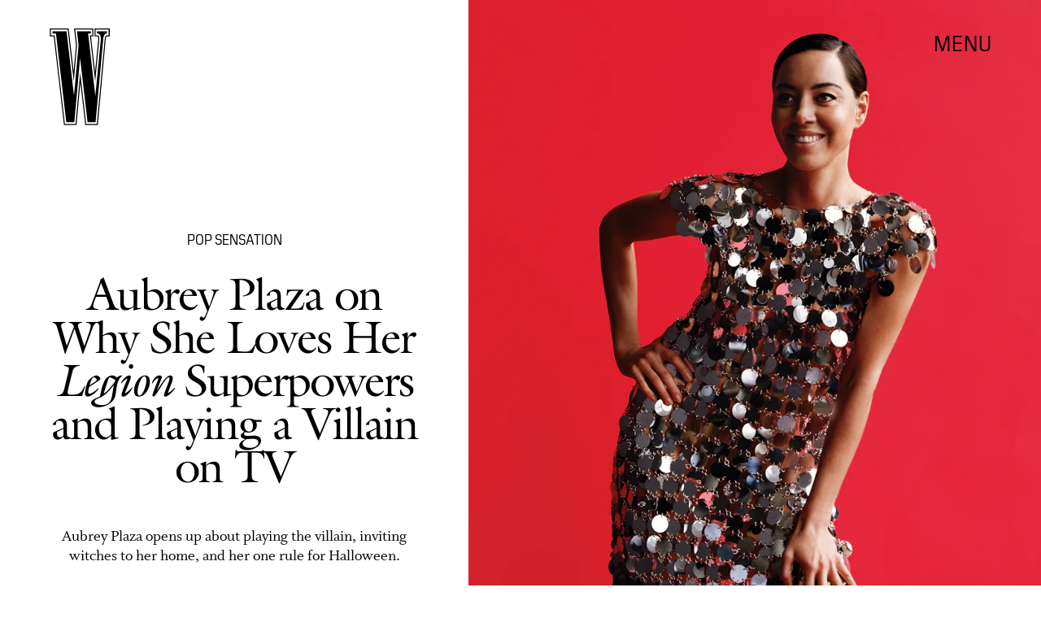

--- FILE ---
content_type: text/html; charset=utf-8
request_url: https://www.google.com/recaptcha/api2/aframe
body_size: 269
content:
<!DOCTYPE HTML><html><head><meta http-equiv="content-type" content="text/html; charset=UTF-8"></head><body><script nonce="Hup5bwzBBoli774OGs04Jw">/** Anti-fraud and anti-abuse applications only. See google.com/recaptcha */ try{var clients={'sodar':'https://pagead2.googlesyndication.com/pagead/sodar?'};window.addEventListener("message",function(a){try{if(a.source===window.parent){var b=JSON.parse(a.data);var c=clients[b['id']];if(c){var d=document.createElement('img');d.src=c+b['params']+'&rc='+(localStorage.getItem("rc::a")?sessionStorage.getItem("rc::b"):"");window.document.body.appendChild(d);sessionStorage.setItem("rc::e",parseInt(sessionStorage.getItem("rc::e")||0)+1);localStorage.setItem("rc::h",'1769324323799');}}}catch(b){}});window.parent.postMessage("_grecaptcha_ready", "*");}catch(b){}</script></body></html>